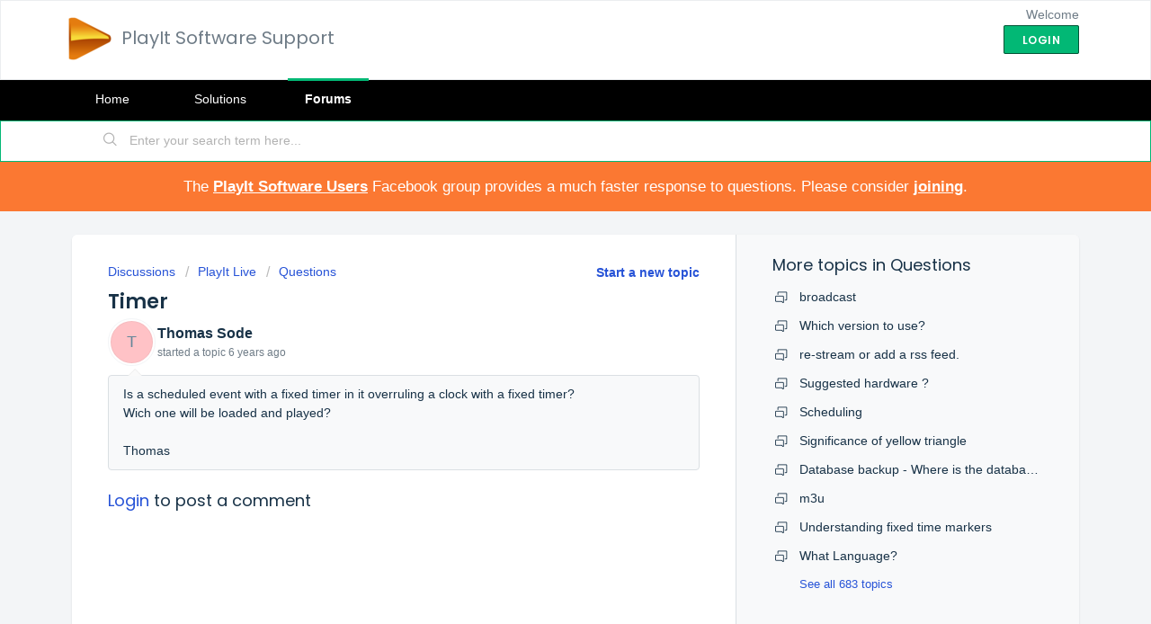

--- FILE ---
content_type: text/html; charset=utf-8
request_url: https://support.playitsoftware.com/support/discussions/topics/5000093782
body_size: 7695
content:
<!DOCTYPE html>
       
        <!--[if lt IE 7]><html class="no-js ie6 dew-dsm-theme " lang="en" dir="ltr" data-date-format="non_us"><![endif]-->       
        <!--[if IE 7]><html class="no-js ie7 dew-dsm-theme " lang="en" dir="ltr" data-date-format="non_us"><![endif]-->       
        <!--[if IE 8]><html class="no-js ie8 dew-dsm-theme " lang="en" dir="ltr" data-date-format="non_us"><![endif]-->       
        <!--[if IE 9]><html class="no-js ie9 dew-dsm-theme " lang="en" dir="ltr" data-date-format="non_us"><![endif]-->       
        <!--[if IE 10]><html class="no-js ie10 dew-dsm-theme " lang="en" dir="ltr" data-date-format="non_us"><![endif]-->       
        <!--[if (gt IE 10)|!(IE)]><!--><html class="no-js  dew-dsm-theme " lang="en" dir="ltr" data-date-format="non_us"><!--<![endif]-->
	<head>
		
		<!-- Title for the page -->
<title> Timer : PlayIt Software Support </title>

<!-- Meta information -->

      <meta charset="utf-8" />
      <meta http-equiv="X-UA-Compatible" content="IE=edge,chrome=1" />
      <meta name="description" content= "  Is a scheduled event with a fixed timer in it overruling a clock with a fixed timer? Wich one will be loaded and played?     Thomas 
 " />
      <meta name="author" content= "" />
       <meta property="og:title" content="Timer" />  <meta property="og:url" content="https://support.playitsoftware.com/support/discussions/topics/5000093782" />  <meta property="og:image" content="https://s3.amazonaws.com/cdn.freshdesk.com/data/helpdesk/attachments/production/5004881968/logo/E_Do-zUFhNiG6bvCVTQZhn1PDZ4Ecl2A4g.png?X-Amz-Algorithm=AWS4-HMAC-SHA256&amp;amp;X-Amz-Credential=AKIAS6FNSMY2XLZULJPI%2F20260119%2Fus-east-1%2Fs3%2Faws4_request&amp;amp;X-Amz-Date=20260119T101601Z&amp;amp;X-Amz-Expires=604800&amp;amp;X-Amz-SignedHeaders=host&amp;amp;X-Amz-Signature=1fc30a598c0d533c6871eda6c6369959d3b9193b6581ae57b065410b3155c9e7" />  <meta property="og:site_name" content="PlayIt Software Support" />  <meta property="og:type" content="article" />  <meta name="twitter:title" content="Timer" />  <meta name="twitter:url" content="https://support.playitsoftware.com/support/discussions/topics/5000093782" />  <meta name="twitter:image" content="https://s3.amazonaws.com/cdn.freshdesk.com/data/helpdesk/attachments/production/5004881968/logo/E_Do-zUFhNiG6bvCVTQZhn1PDZ4Ecl2A4g.png?X-Amz-Algorithm=AWS4-HMAC-SHA256&amp;amp;X-Amz-Credential=AKIAS6FNSMY2XLZULJPI%2F20260119%2Fus-east-1%2Fs3%2Faws4_request&amp;amp;X-Amz-Date=20260119T101601Z&amp;amp;X-Amz-Expires=604800&amp;amp;X-Amz-SignedHeaders=host&amp;amp;X-Amz-Signature=1fc30a598c0d533c6871eda6c6369959d3b9193b6581ae57b065410b3155c9e7" />  <meta name="twitter:card" content="summary" />  <link rel="canonical" href="https://support.playitsoftware.com/support/discussions/topics/5000093782" /> 

<!-- Responsive setting -->
<link rel="apple-touch-icon" href="https://s3.amazonaws.com/cdn.freshdesk.com/data/helpdesk/attachments/production/5004881983/fav_icon/ypBmms2kojOJ1vIz5zSduCYMkJ2KFCpKQw.ico" />
        <link rel="apple-touch-icon" sizes="72x72" href="https://s3.amazonaws.com/cdn.freshdesk.com/data/helpdesk/attachments/production/5004881983/fav_icon/ypBmms2kojOJ1vIz5zSduCYMkJ2KFCpKQw.ico" />
        <link rel="apple-touch-icon" sizes="114x114" href="https://s3.amazonaws.com/cdn.freshdesk.com/data/helpdesk/attachments/production/5004881983/fav_icon/ypBmms2kojOJ1vIz5zSduCYMkJ2KFCpKQw.ico" />
        <link rel="apple-touch-icon" sizes="144x144" href="https://s3.amazonaws.com/cdn.freshdesk.com/data/helpdesk/attachments/production/5004881983/fav_icon/ypBmms2kojOJ1vIz5zSduCYMkJ2KFCpKQw.ico" />
        <meta name="viewport" content="width=device-width, initial-scale=1.0, maximum-scale=5.0, user-scalable=yes" /> 
		
		<!-- Adding meta tag for CSRF token -->
		<meta name="csrf-param" content="authenticity_token" />
<meta name="csrf-token" content="THOK0HmWm+09VYHpGbnrBzST0Bicn/WKpMi3IDHbGQxuL19py85kAfbtq5yZZvAPlWjpMLoX1v6dtZv2E3ulQQ==" />
		<!-- End meta tag for CSRF token -->
		
		<!-- Fav icon for portal -->
		<link rel='shortcut icon' href='https://s3.amazonaws.com/cdn.freshdesk.com/data/helpdesk/attachments/production/5004881983/fav_icon/ypBmms2kojOJ1vIz5zSduCYMkJ2KFCpKQw.ico' />

		<!-- Base stylesheet -->
 
		<link rel="stylesheet" media="print" href="https://assets1.freshdesk.com/assets/cdn/portal_print-6e04b27f27ab27faab81f917d275d593fa892ce13150854024baaf983b3f4326.css" />
	  		<link rel="stylesheet" media="screen" href="https://assets1.freshdesk.com/assets/cdn/falcon_portal_utils-a58414d6bc8bc6ca4d78f5b3f76522e4970de435e68a5a2fedcda0db58f21600.css" />	

		
		<!-- Theme stylesheet -->

		<link href="/support/theme.css?v=4&amp;d=1746097132" media="screen" rel="stylesheet" type="text/css">

		<!-- Google font url if present -->
		<link href='https://fonts.googleapis.com/css?family=Poppins:regular,600,700' rel='stylesheet' type='text/css' nonce='nh4skxW4t3pok6+Ztr+nTw=='>

		<!-- Including default portal based script framework at the top -->
		<script src="https://assets7.freshdesk.com/assets/cdn/portal_head_v2-d07ff5985065d4b2f2826fdbbaef7df41eb75e17b915635bf0413a6bc12fd7b7.js"></script>
		<!-- Including syntexhighlighter for portal -->
		<script src="https://assets8.freshdesk.com/assets/cdn/prism-841b9ba9ca7f9e1bc3cdfdd4583524f65913717a3ab77714a45dd2921531a402.js"></script>

		    <!-- Google tag (gtag.js) -->
	<script async src='https://www.googletagmanager.com/gtag/js?id=UA-5867773-10' nonce="nh4skxW4t3pok6+Ztr+nTw=="></script>
	<script nonce="nh4skxW4t3pok6+Ztr+nTw==">
	  window.dataLayer = window.dataLayer || [];
	  function gtag(){dataLayer.push(arguments);}
	  gtag('js', new Date());
	  gtag('config', 'UA-5867773-10');
	</script>


		<!-- Access portal settings information via javascript -->
		 <script type="text/javascript">     var portal = {"language":"en","name":"PlayIt Software Support","contact_info":"","current_page_name":"topic_view","current_tab":"forums","vault_service":{"url":"https://vault-service.freshworks.com/data","max_try":2,"product_name":"fd"},"current_account_id":143260,"preferences":{"bg_color":"#f3f5f7","header_color":"#FFF","help_center_color":"#f3f5f7","footer_color":"#183247","tab_color":"#000","tab_hover_color":"#02b875","btn_background":"#f3f5f7","btn_primary_background":"#02b875","baseFont":"Tahoma","textColor":"#183247","headingsFont":"Poppins","headingsColor":"#183247","linkColor":"#183247","linkColorHover":"#2753d7","inputFocusRingColor":"#02B875","nonResponsive":"false"},"image_placeholders":{"spacer":"https://assets3.freshdesk.com/assets/misc/spacer.gif","profile_thumb":"https://assets3.freshdesk.com/assets/misc/profile_blank_thumb-4a7b26415585aebbd79863bd5497100b1ea52bab8df8db7a1aecae4da879fd96.jpg","profile_medium":"https://assets8.freshdesk.com/assets/misc/profile_blank_medium-1dfbfbae68bb67de0258044a99f62e94144f1cc34efeea73e3fb85fe51bc1a2c.jpg"},"falcon_portal_theme":false};     var attachment_size = 20;     var blocked_extensions = "";     var allowed_extensions = "";     var store = {
        user: {},
        ticket: {},
        portalLaunchParty: {}};    store.portalLaunchParty.ticketFragmentsEnabled = false;    store.pod = "us-east-1";    store.region = "US"; </script> 


			
	</head>
	<body>
            	
		
		
		<style type="text/css" id="custom-style">
  .hc-nav, a[href="/support/tickets"] { display: none }
</style>
<script> 
  (function() {
    (function($) {
      var customStyle = document.getElementById('custom-style');
      $.ajaxSetup({xhrFields: { withCredentials: true } });
      $.get('https://www.playitsoftware.com/Support/UserInfo?email=').then(function(json) {
        if(json.canCreateTicket) {
          customStyle.innerHTML += '.hc-nav, a[href="/support/tickets"] { display: inline-block }\r\n';
        }
      });
    })(jQuery);
   })();
</script>


	<header class="banner">
		<div class="banner-wrapper page">
			<div class="banner-title">
				<a href="http://support.playitsoftware.com"class='portal-logo'><span class="portal-img"><i></i>
                    <img src='https://s3.amazonaws.com/cdn.freshdesk.com/data/helpdesk/attachments/production/5004881968/logo/E_Do-zUFhNiG6bvCVTQZhn1PDZ4Ecl2A4g.png' alt="Logo"
                        onerror="default_image_error(this)" data-type="logo" />
                 </span></a>
				<h1 class="ellipsis heading">PlayIt Software Support</h1>
			</div>
			<nav class="banner-nav">
				 <div class="welcome">Welcome <b></b> </div>  <b><a href="/support/login"><b>Login</b></a></b>
			</nav>
		</div>
	</header>
	<nav class="page-tabs">
		<div class="page no-padding no-header-tabs">
			
				<a data-toggle-dom="#header-tabs" href="#" data-animated="true" class="mobile-icon-nav-menu show-in-mobile"></a>
				<div class="nav-link" id="header-tabs">
					
						
							<a href="/support/home" class="">Home</a>
						
					
						
							<a href="/support/solutions" class="">Solutions</a>
						
					
						
							<a href="/support/discussions" class="active">Forums</a>
						
					
				</div>
			
		</div>
	</nav>

<!-- Search and page links for the page -->

	<section class="help-center-sc rounded-6">
		<div class="page no-padding">
		<div class="hc-search">
			<div class="hc-search-c">
				<form class="hc-search-form print--remove" autocomplete="off" action="/support/search/topics" id="hc-search-form" data-csrf-ignore="true">
	<div class="hc-search-input">
	<label for="support-search-input" class="hide">Enter your search term here...</label>
		<input placeholder="Enter your search term here..." type="text"
			name="term" class="special" value=""
            rel="page-search" data-max-matches="10" id="support-search-input">
	</div>
	<div class="hc-search-button">
		<button class="btn btn-primary" aria-label="Search" type="submit" autocomplete="off">
			<i class="mobile-icon-search hide-tablet"></i>
			<span class="hide-in-mobile">
				Search
			</span>
		</button>
	</div>
</form>
			</div>
		</div>
		<div class="hc-nav ">
			 <nav>  <div class="hide-in-mobile"><a href=/support/login>Login</a> to submit a new ticket</div>   <div>
              <a href="/support/tickets" class="mobile-icon-nav-status check-status ellipsis" title="Check ticket status">
                <span>Check ticket status</span>
              </a>
            </div>  </nav>
		</div>
		</div>
	</section>




<style type="text/css">
  #facebook-group {
    background: #fb7832;
    color: white;
    padding: 1em;
    text-align: center;    
    font-size: 1.2em;
  }
  
  #facebook-group a {
    color: white;
    text-decoration: underline;
    font-weight: bold;
  }
</style>
<div id="facebook-group">
  The <a href="https://www.facebook.com/groups/playitsoftware" target="_blank">PlayIt Software Users</a> Facebook group provides a much faster response to questions. Please consider <a href="https://www.facebook.com/groups/playitsoftware" target="_blank">joining</a>.
</div>

<div class="page">
	
	
	<!-- Search and page links for the page -->
	

	<!-- Notification Messages -->
	 <div class="alert alert-with-close notice hide" id="noticeajax"></div> 

	
	<div class="c-wrapper">		
		


<section class="content main rounded-6 min-height-on-desktop fc-topic-view">
	
		<b class="pull-right"><a href="/support/discussions/topics/new?forum_id=5000295885" title="Start a new topic">Start a new topic</a></b>
	
	<div class="breadcrumb">
		<a href="/support/discussions">Discussions</a>
		<a href="/support/discussions/5000075458">PlayIt Live</a>
		<a href="/support/discussions/forums/5000295885">Questions</a>
	</div>
	
	<section class="topic-header clearfix">
		<div class="topic-labels"></div>
		<b class="page-stamp page-stamp-questions">
			<i class="icon-page-questions"></i>
		</b>
		
		<h2 class="post-title heading">
			Timer
		</h2>
		
	</section>

	<div id="topic-comments">
		
		<section class="user-comment " id="post-5000254833">
			<div class="user-info">
				  <div class="user-pic-thumb image-lazy-load user-pointer-bottom"> <div class="thumb avatar-text circle text-center bg-7"> T  </div> </div> 				
				<div class="user-details">
					<h4 class="user-name">Thomas Sode</h4>
					<div class="p-info">
						started a topic  <span class='timeago' title='Tue, 17 Dec, 2019 at 10:30 AM' data-timeago='2019-12-17 10:30:49 +0000' data-livestamp='2019-12-17 10:30:49 +0000'>
			about 6 years ago
		   </span> 
					</div>
				</div>
			</div>
			<div class="p-content" rel="image-enlarge" id="post-5000254833-description">
				<div class="p-desc">
					<div dir="ltr"><p>Is a scheduled event with a fixed timer in it overruling a clock with a fixed timer?<br>Wich one will be loaded and played?</p><p><br></p><p>Thomas</p>
</div>
				</div>

				

				
				
				  <div id="vote-toolbar">
    
  </div>

			</div>
			<div class="p-content hide" id="post-5000254833-edit">
				<div class="sloading loading-small loading-block"></div>
			</div>
		</section>

		

		
			
				
			
		
	
	</div>

		
		<section class="lead"><a href="/support/discussions/topics/5000093782/reply">Login</a> to post a comment</section>
	
</section>

	<section class="sidebar content rounded-6 min-height-on-desktop fc-merge-topic">	
		<div class="cs-g-c">
			<section class="topic-list" id="merged-topics-list">
				
				

				

				

				<div class='list-lead'>
									More topics in 
									<span class='folder-name'>Questions</span>
								</div>
							<ul><li class="cs-g-3">
										<div class="ellipsis">
											<a href="/support/discussions/topics/5000058067">broadcast</a>
										</div>
									</li><li class="cs-g-3">
										<div class="ellipsis">
											<a href="/support/discussions/topics/5000058761">Which version to use? </a>
										</div>
									</li><li class="cs-g-3">
										<div class="ellipsis">
											<a href="/support/discussions/topics/5000058964">re-stream or add a rss feed.</a>
										</div>
									</li><li class="cs-g-3">
										<div class="ellipsis">
											<a href="/support/discussions/topics/5000059318">Suggested hardware ?</a>
										</div>
									</li><li class="cs-g-3">
										<div class="ellipsis">
											<a href="/support/discussions/topics/5000059640">Scheduling</a>
										</div>
									</li><li class="cs-g-3">
										<div class="ellipsis">
											<a href="/support/discussions/topics/5000059644">Significance of yellow triangle</a>
										</div>
									</li><li class="cs-g-3">
										<div class="ellipsis">
											<a href="/support/discussions/topics/5000059817">Database backup - Where is the database?</a>
										</div>
									</li><li class="cs-g-3">
										<div class="ellipsis">
											<a href="/support/discussions/topics/5000062063">m3u</a>
										</div>
									</li><li class="cs-g-3">
										<div class="ellipsis">
											<a href="/support/discussions/topics/5000062181">Understanding fixed time markers</a>
										</div>
									</li><li class="cs-g-3">
										<div class="ellipsis">
											<a href="/support/discussions/topics/5000062207">What Language?</a>
										</div>
									</li></ul><a title="See all 683 topics" class="see-more" href="/support/discussions/forums/5000295885">See all 683 topics</a>
			</section>
		</div>
	</section>

	</div>
	

	

</div>

	<footer class="footer rounded-6">
		<nav class="footer-links page no-padding">
			
					
						<a href="/support/home" class="">Home</a>
					
						<a href="/support/solutions" class="">Solutions</a>
					
						<a href="/support/discussions" class="active">Forums</a>
					
			
			
			
		</nav>
	</footer>
	




			<script src="https://assets1.freshdesk.com/assets/cdn/portal_bottom-0fe88ce7f44d512c644a48fda3390ae66247caeea647e04d017015099f25db87.js"></script>

		<script src="https://assets8.freshdesk.com/assets/cdn/redactor-642f8cbfacb4c2762350a557838bbfaadec878d0d24e9a0d8dfe90b2533f0e5d.js"></script> 
		<script src="https://assets10.freshdesk.com/assets/cdn/lang/en-4a75f878b88f0e355c2d9c4c8856e16e0e8e74807c9787aaba7ef13f18c8d691.js"></script>
		<!-- for i18n-js translations -->
  		<script src="https://assets8.freshdesk.com/assets/cdn/i18n/portal/en-7dc3290616af9ea64cf8f4a01e81b2013d3f08333acedba4871235237937ee05.js"></script>
		<!-- Including default portal based script at the bottom -->
		<script nonce="nh4skxW4t3pok6+Ztr+nTw==">
//<![CDATA[
	
	jQuery(document).ready(function() {
					
		// Setting the locale for moment js
		moment.lang('en');

		var validation_meassages = {"required":"This field is required.","remote":"Please fix this field.","email":"Please enter a valid email address.","url":"Please enter a valid URL.","date":"Please enter a valid date.","dateISO":"Please enter a valid date ( ISO ).","number":"Please enter a valid number.","digits":"Please enter only digits.","creditcard":"Please enter a valid credit card number.","equalTo":"Please enter the same value again.","two_decimal_place_warning":"Value cannot have more than 2 decimal digits","select2_minimum_limit":"Please type %{char_count} or more letters","select2_maximum_limit":"You can only select %{limit} %{container}","maxlength":"Please enter no more than {0} characters.","minlength":"Please enter at least {0} characters.","rangelength":"Please enter a value between {0} and {1} characters long.","range":"Please enter a value between {0} and {1}.","max":"Please enter a value less than or equal to {0}.","min":"Please enter a value greater than or equal to {0}.","select2_maximum_limit_jq":"You can only select {0} {1}","facebook_limit_exceed":"Your Facebook reply was over 8000 characters. You'll have to be more clever.","messenger_limit_exceeded":"Oops! You have exceeded Messenger Platform's character limit. Please modify your response.","not_equal_to":"This element should not be equal to","email_address_invalid":"One or more email addresses are invalid.","twitter_limit_exceed":"Oops! You have exceeded Twitter's character limit. You'll have to modify your response.","password_does_not_match":"The passwords don't match. Please try again.","valid_hours":"Please enter a valid hours.","reply_limit_exceed":"Your reply was over 2000 characters. You'll have to be more clever.","url_format":"Invalid URL format","url_without_slash":"Please enter a valid URL without '/'","link_back_url":"Please enter a valid linkback URL","requester_validation":"Please enter a valid requester details or <a href=\"#\" id=\"add_requester_btn_proxy\">add new requester.</a>","agent_validation":"Please enter valid agent details","email_or_phone":"Please enter a Email or Phone Number","upload_mb_limit":"Upload exceeds the available 15MB limit","invalid_image":"Invalid image format","atleast_one_role":"At least one role is required for the agent","invalid_time":"Invalid time.","remote_fail":"Remote validation failed","trim_spaces":"Auto trim of leading & trailing whitespace","hex_color_invalid":"Please enter a valid hex color value.","name_duplication":"The name already exists.","invalid_value":"Invalid value","invalid_regex":"Invalid Regular Expression","same_folder":"Cannot move to the same folder.","maxlength_255":"Please enter less than 255 characters","decimal_digit_valid":"Value cannot have more than 2 decimal digits","atleast_one_field":"Please fill at least {0} of these fields.","atleast_one_portal":"Select atleast one portal.","custom_header":"Please type custom header in the format -  header : value","same_password":"Should be same as Password","select2_no_match":"No matching %{container} found","integration_no_match":"no matching data...","time":"Please enter a valid time","valid_contact":"Please add a valid contact","field_invalid":"This field is invalid","select_atleast_one":"Select at least one option.","ember_method_name_reserved":"This name is reserved and cannot be used. Please choose a different name."}	

		jQuery.extend(jQuery.validator.messages, validation_meassages );


		jQuery(".call_duration").each(function () {
			var format,time;
			if (jQuery(this).data("time") === undefined) { return; }
			if(jQuery(this).hasClass('freshcaller')){ return; }
			time = jQuery(this).data("time");
			if (time>=3600) {
			 format = "hh:mm:ss";
			} else {
				format = "mm:ss";
			}
			jQuery(this).html(time.toTime(format));
		});
	});

	// Shortcuts variables
	var Shortcuts = {"global":{"help":"?","save":"mod+return","cancel":"esc","search":"/","status_dialog":"mod+alt+return","save_cuctomization":"mod+shift+s"},"app_nav":{"dashboard":"g d","tickets":"g t","social":"g e","solutions":"g s","forums":"g f","customers":"g c","reports":"g r","admin":"g a","ticket_new":"g n","compose_email":"g m"},"pagination":{"previous":"alt+left","next":"alt+right","alt_previous":"j","alt_next":"k"},"ticket_list":{"ticket_show":"return","select":"x","select_all":"shift+x","search_view":"v","show_description":"space","unwatch":"w","delete":"#","pickup":"@","spam":"!","close":"~","silent_close":"alt+shift+`","undo":"z","reply":"r","forward":"f","add_note":"n","scenario":"s"},"ticket_detail":{"toggle_watcher":"w","reply":"r","forward":"f","add_note":"n","close":"~","silent_close":"alt+shift+`","add_time":"m","spam":"!","delete":"#","show_activities_toggle":"}","properties":"p","expand":"]","undo":"z","select_watcher":"shift+w","go_to_next":["j","down"],"go_to_previous":["k","up"],"scenario":"s","pickup":"@","collaboration":"d"},"social_stream":{"search":"s","go_to_next":["j","down"],"go_to_previous":["k","up"],"open_stream":["space","return"],"close":"esc","reply":"r","retweet":"shift+r"},"portal_customizations":{"preview":"mod+shift+p"},"discussions":{"toggle_following":"w","add_follower":"shift+w","reply_topic":"r"}};
	
	// Date formats
	var DATE_FORMATS = {"non_us":{"moment_date_with_week":"ddd, D MMM, YYYY","datepicker":"d M, yy","datepicker_escaped":"d M yy","datepicker_full_date":"D, d M, yy","mediumDate":"d MMM, yyyy"},"us":{"moment_date_with_week":"ddd, MMM D, YYYY","datepicker":"M d, yy","datepicker_escaped":"M d yy","datepicker_full_date":"D, M d, yy","mediumDate":"MMM d, yyyy"}};

	var lang = { 
		loadingText: "Please Wait...",
		viewAllTickets: "View all tickets"
	};


//]]>
</script> 

		

		<img src='/support/discussions/topics/5000093782/hit' alt='Topic views count' aria-hidden='true'/>
		<script type="text/javascript">
     		I18n.defaultLocale = "en";
     		I18n.locale = "en";
		</script>
			
    	


		<!-- Include dynamic input field script for signup and profile pages (Mint theme) -->

	</body>
</html>
